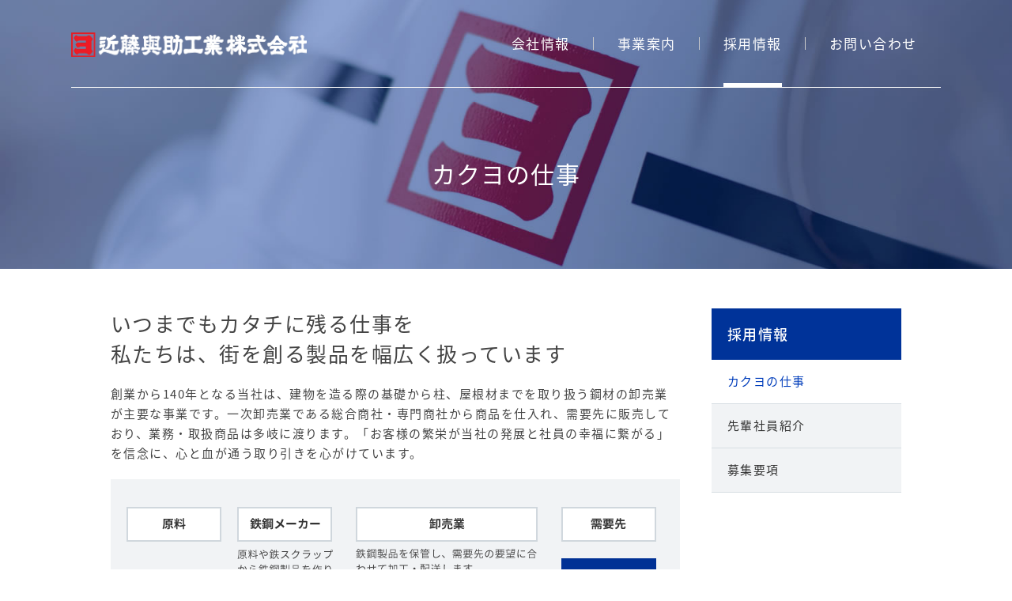

--- FILE ---
content_type: text/html; charset=UTF-8
request_url: https://www.kondouyosuke.co.jp/recruit/work.html
body_size: 3025
content:
<!DOCTYPE HTML>
<html lang="ja">
<head>
<meta http-equiv="X-UA-Compatible" content="IE=edge">
<!-- Google Tag Manager -->
<script>(function(w,d,s,l,i){w[l]=w[l]||[];w[l].push({'gtm.start':
new Date().getTime(),event:'gtm.js'});var f=d.getElementsByTagName(s)[0],
j=d.createElement(s),dl=l!='dataLayer'?'&l='+l:'';j.async=true;j.src=
'https://www.googletagmanager.com/gtm.js?id='+i+dl;f.parentNode.insertBefore(j,f);
})(window,document,'script','dataLayer','GTM-N92PR8T');</script>
<!-- End Google Tag Manager -->
<meta http-equiv="Content-Type" content="text/html; charset=utf-8">
<meta name="viewport" content="width=device-width, initial-scale=1.0">
<meta name="format-detection" content="telephone=no">
<meta name="description" content="近藤與助工業株式会社の「カクヨの仕事」です。">
<meta name="keywords" content="カクヨの仕事,近藤與助工業,カクヨ,鋼材">
<title>カクヨの仕事 | 採用情報 | 近藤與助工業株式会社</title>
<link rel="apple-touch-icon" sizes="180x180" href="../img/favicons/apple-touch-icon.png">
<link rel="icon" type="image/png" sizes="32x32" href="../img/favicons/favicon-32x32.png">
<link rel="icon" type="image/png" sizes="16x16" href="../img/favicons/favicon-16x16.png">
<link rel="manifest" href="../img/favicons/site.webmanifest">
<link rel="mask-icon" href="../img/favicons/safari-pinned-tab.svg" color="#ff0000">
<meta name="msapplication-TileColor" content="#2b5797">
<meta name="theme-color" content="#ffffff">
<link rel="stylesheet" href="../style.css">
<script type="text/javascript" src="../jquery-1.11.3.min.js"></script>
<script type="text/javascript" src="../common.js"></script>
<!--[if lt IE 9]>
<script src="../html5shiv.js"></script>
<script src="../html5shiv-printshiv.js"></script>
<script src="../css3-mediaqueries.js"></script>
<![endif]-->
</head>
<body id="top" class="pc index">
<!-- Google Tag Manager (noscript) -->
<noscript><iframe src="https://www.googletagmanager.com/ns.html?id=GTM-N92PR8T"
height="0" width="0" style="display:none;visibility:hidden"></iframe></noscript>
<!-- End Google Tag Manager (noscript) -->
<noscript>
	<div id="nojs">JavaScriptが無効のため、一部機能がご利用いただけない場合や正しい情報を取得できない場合がございます。</div>
</noscript>
<div id="wrapper">
<header id="header_wrap">
	<div id="header_area">
		<div id="logo"><h1><a href="../"><img src="../img/common/logo_white.svg" alt="近藤與助工業株式会社"></a></h1></div>
		<div id="menu-box">
			<div id="toggle"><a href="#">メニューを開く</a></div>
			<div id="menu" class="menu_dis">
				<nav>
					<ul>
						<li><a href="../company.html"><span>会社情報</span></a></li>
						<li><a href="../business/"><span>事業案内</span></a></li>
						<li><a href="../recruit/" class="on"><span>採用情報</span></a></li>
						<li><a href="../contact.html"><span>お問い合わせ</span></a></li>
					</ul>
				</nav>
			</div>
		</div>
	</div>
</header>

<main role="main">
	<div id="content_wrap">
		<div id="content_h" class="work">
			<div id="content_h1">
				<h1>カクヨの仕事</h1>
			</div>
		</div>

		<div id="content_area">
			<div id="content_box">
				<p class="work_txt">いつまでもカタチに残る仕事を<br>
				私たちは、街を創る製品を幅広く扱っています</p>

				<p>創業から140年となる当社は、建物を造る際の基礎から柱、屋根材までを取り扱う鋼材の卸売業が主要な事業です。一次卸売業である総合商社・専門商社から商品を仕入れ、需要先に販売しており、業務・取扱商品は多岐に渡ります。「お客様の繁栄が当社の発展と社員の幸福に繋がる」を信念に、心と血が通う取り引きを心がけています。</p>

				<img src="../img/recruit/work/img_work.png" alt="" class="catch">

				<h2>カクヨの魅力</h2>
				<div class="work_box">
					<h3>1.鐵といえば“カクヨ”</h3>
					<p>地域に密着し、皆様に支えられ創業140年を迎えました。歴史に裏づけられた、安定した経営を基盤とし、皆様のご愛顧を励みに、地元中枢の企業となるべく努力し続けています。</p>

					<h3>2.街づくりに欠かせない“鐵”</h3>
					<p>我々の生活を支える建築物・住居・社会インフラなど、これらを形づくる鋼材・建材を扱っています。街を見渡すたびに社会的意義と責任、やりがいを感じます。</p>

					<h3>3.社員の声を反映する職場づくり</h3>
					<p>より良い職場、より良いサービス提供のために、社員の気づきや意見を拾い上げる環境づくり目指しています。</p>
				</div>

				

				<div id="page_nav">
					<div id="page_next"><a href="../recruit/senior.html"><span>先輩社員紹介</span></a></div>
				</div>
			</div>

			<div id="content_nav">
				<h2><a href="../recruit/"><em>採用情報</em></a></h2>
				<ul>
					<li><a href="../recruit/work.html" class="on"><span>カクヨの仕事</span></a></li>
					<li><a href="../recruit/senior.html"><span>先輩社員紹介</span></a></li>
					<li><a href="../recruit/guideline.html"><span>募集要項</span></a></li>
				</ul>
			</div>
		</div>
	</div>
</main>
<footer id="footer_wrap">
	<div id="pankuzu">
		<ul>
			<li><a href="../">ホーム</a>&gt;</li>
			<li><a href="../recruit/">採用情報</a>&gt;</li>
			<li>カクヨの仕事</li>
		</ul>
	</div>
	<div id="return"><a href="#top"><span>ページの先頭へ戻る</span></a></div>
	<div id="footer_area">
		<div id="footer_box">
			<div id="footer_t">
				<div id="footer_logo"><img src="../img/common/logo_white.svg" alt="近藤與助工業株式会社"></div>
				<div id="footer_nav">
					<div class="footer_nav_box">
						<h2><a href="../company.html"><em>会社情報</em></a></h2>
						<h2 class="f_ac"><a href="../business/"><em>事業案内</em></a></h2>
						<ul>
							<li><a href="../business/"><span>事業案内トップ</span></a></li>
							<li><a href="../business/architecture.html"><span>建築用鋼材</span></a></li>
							<li><a href="../business/civil-work.html"><span>土木用鋼材・土木資材</span></a></li>
							<li><a href="../business/construction.html"><span>鉄骨工事</span></a></li>
							<li><a href="../business/material-office.html"><span>建材・オフィス用品</span></a></li>
						</ul>
					</div>
					<div class="footer_nav_box">
						<h2 class="f_ac"><a href="../recruit/"><em>採用情報</em></a></h2>
						<ul>
							<li><a href="../recruit/"><span>採用情報トップ</span></a></li>
							<li><a href="../recruit/work.html"><span>カクヨの仕事</span></a></li>
							<li><a href="../recruit/senior.html"><span>先輩社員紹介</span></a></li>
							<li><a href="../recruit/guideline.html"><span>募集要項</span></a></li>
						</ul>
					</div>
				</div>
			</div>

			<div id="footer_b">
				<ul>
					<li><a href="../contact.html">お問い合わせ</a></li>
					<li><a href="../sitemap.html">サイトマップ</a></li>
				</ul>
				<small>&copy;近藤與助工業株式会社</small>
			</div>
		</div>
	</div>
</footer>
</div>
</body>
</html>


--- FILE ---
content_type: text/css
request_url: https://www.kondouyosuke.co.jp/style.css
body_size: 9946
content:
@charset "utf-8";
@import url(https://fonts.googleapis.com/css?family=Open+Sans:600);
@import url(https://fonts.googleapis.com/earlyaccess/notosansjapanese.css);

html{ height: 100%;}
body { margin: 0; padding: 0; font-size: 93.7%; font-family:'Noto Sans Japanese', 'Open Sans' , sans-serif, "游ゴシック", "Yu Gothic", YuGothic, "Hiragino Kaku Gothic ProN", "Hiragino Kaku Gothic Pro", "メイリオ", Meiryo, "ＭＳ ゴシック"; line-height: 1.7em; color: #444; height: 100%; position: relative; letter-spacing: 0.1em; word-break: break-all;}
header,main,article,section,nav,footer { display: block;}
div,dl,dt,dd,ul,ol,li,h1,h2,h3,h4,h5,h6,pre,form,fieldset,input,textarea,p,blockquote,th,td { margin: 0; padding: 0; font-size: 100%;}
input {font-family: 'Noto Sans Japanese','Open Sans' , sans-serif, "游ゴシック", "Yu Gothic", YuGothic, "Hiragino Kaku Gothic ProN", "Hiragino Kaku Gothic Pro", "メイリオ", Meiryo, "ＭＳ ゴシック"; line-height: 1.7em; color: #444; position: relative; letter-spacing: 0.1em; word-break: break-all;}
table {	border-collapse: collapse; border-spacing: 0;}
fieldset,img { border: 0;}
address,caption,cite,code,dfn,th,var { font-style: normal; font-weight: normal;}
em { font-style: normal; font-weight: 500;}
ol,ul { list-style: none;}
caption{ text-align: left;}
h1,h2,h3,h4,h5,h6 { font-size: 100%; font-weight: normal;}
q:before,q:after { content:'';}
abbr,acronym { border:0;}
/* ↑ここまでリセットcss */

/* フォーム入力欄 */
::-webkit-input-placeholder { color: #ccc;}
::-moz-placeholder { color: #ccc; opacity: 1;}
:-ms-input-placeholder { color: #ccc;}
input:focus::-webkit-input-placeholder { color:transparent;}
input:focus:-moz-placeholder { color:transparent;}
input:focus::-moz-placeholder { color:transparent;}

.cf:after {
	content: "";
	clear: both;
	display: block;
}
#content_wrap a { color: #003DBB; text-decoration: underline;}
#content_wrap a:visited { color: #4A0D95;}
#content_wrap a:hover { text-decoration: none;}
#content_wrap a:hover img {
	opacity: 0.8;
}
#content_wrap a[target="_blank"] {
	background: url(img/common/popup.svg) 0 center no-repeat;
	padding-left: 20px;
}
#content_wrap a.non[target="_blank"] {
	background: none;
	padding-left: 0;
}
#content_wrap a[href$=".pdf"] {
	background: url(img/common/icon_pdf.svg) 0 center no-repeat;
	padding-left: 22px !important;
}
#content_wrap a[href$=".doc"],#content_wrap a[href$=".docx"] {
	background: url(img/common/icon_word.svg) 0 center no-repeat;
	padding-left: 22px !important;
}
#content_wrap a[href$=".xls"],#content_wrap a[href$=".xlsx"] {
	background: url(img/common/icon_excel.svg) 0 center no-repeat;
	padding-left: 22px !important;
}
#content_wrap .link_pdf a[href$=".pdf"] {
	padding-left: 0 !important;
}

/*-------------------------------------------------------------
	ページに関する指定
-------------------------------------------------------------*/
#nojs {
	width: 940px;
	background: #fff;
	color: #f00;
	padding: 25px;
	border: 5px solid #F00;
	text-align: center;
	margin: 20px auto;
}
#wrapper { position: relative;}
#header_wrap { position: absolute; top: 0; width: 100%; z-index: 100;}
#header_area {
	max-width: 1100px;
	margin: auto;
	min-height: 110px;
	border-bottom: 1px solid #F8F8F8;
}
#toggle { display: none;}
.mbox {	display: none; z-index: 10000;}
.mbox_open { display: block;}

#logo {
	float: left;
	padding: 41px 0 0;
}
#logo a,#logo img {
	display: block;
	width: 298px;
	height: auto;
}
#menu-box {
	float: right;
	padding-right: 0;
}
#menu { float: right;}
#menu nav ul { overflow: hidden;}
#menu nav ul li { float: left; position: relative; padding: 0 30px;}
#menu nav ul li:first-child { padding: 0 30px 0 0;}
#menu nav ul li::after {
	content: '';
	display: block;
	position: absolute;
	right: 0;
	top: 50%;
	width: 1px;
	height: 16px;
	margin-top: -8px;
	background: #ccc;
}
#menu nav ul li:last-child::after { display: none;}
#menu nav li a {
	display: block;
	height: 110px;
	color: #fff;
	text-decoration: none;
	transition: all 0.3s;
	position: relative;
	line-height: 110px;
	font-size: 113.333333%;
}
#menu nav li a::after {
	background: #fff;
	bottom: 0;
	content: "";
	display: block;
	height: 5px;
	left: 0;
	position: absolute;
	transition: all 0.3s ease 0s;
	width: 0;
}
#menu nav li a:hover::after {
	width: 100%;
}
#menu nav li a.on,#menu nav li a:hover { color: #fff;}
#menu nav li a.on::after {
	background: #fff;
	bottom: 0;
	content: "";
	display: block;
	height: 5px;
	left: 0;
	position: absolute;
	width: 100%;
	z-index: 1;
}

#footer_wrap { margin-top: 70px;}


#return { position: relative;}
#return a {
	position: fixed;
	bottom: 20px;
	right: 0;
	display: block;
	background: #444 url(img/common/pagetop.svg) center no-repeat;
	width: 45px;
	height: 45px;
}
#return a:hover { background-color: #000;}
#return a span { display: none;}

#footer_area { background: #444; color: #fff; padding: 50px 0 0;}
#footer_box {
	overflow: hidden;
	max-width: 1000px;
	margin: auto;
}
#footer_t { overflow: hidden;}
#footer_logo {
	float: left;
}
#footer_logo img { width: 298px; height: auto;}
#footer_nav {
	float: right;
	width: 39%;
	overflow: hidden;
}
#footer_nav .footer_nav_box {
	float: left;
	width: 48%;
}
#footer_nav .footer_nav_box:first-child { margin-right: 4%;}
#footer_nav .footer_nav_box a { color: #fff !important; text-decoration: none !important;}
#footer_nav .footer_nav_box a:hover { text-decoration: underline !important;}
#footer_nav .footer_nav_box h2 { margin-bottom: 10px;}
#footer_nav .footer_nav_box h2 a { display: block; background: url(img/common/footer_arrow_right.svg) 0 center no-repeat; padding-left: 10px;}
#footer_nav .footer_nav_box ul li:first-child { display: none;}
#footer_nav .footer_nav_box ul li a { font-size: 80%; background: url(img/common/footer_sitemap.svg) 0 center no-repeat; padding-left: 10px;}

#footer_b {
	clear: both;
	margin-top: 20px;
	border-top: 1px solid #bbb;
	padding: 15px 0;
	overflow: hidden;
	font-size: 80%;
}
#footer_b ul {
	float: left;
	overflow: hidden;
}
#footer_b ul li {
	float: left;
	margin-right: 30px;
}
#footer_b ul li a {
	color: #fff !important;
	text-decoration: none;
}
#footer_b ul li a:hover { text-decoration: underline;}
#footer_b small {
	display: block;
	float: right;
	font-size: 100%;
}

#pankuzu {
	clear: both;
	max-width: 1000px;
	margin: auto;
	font-size: 80%;
	overflow: hidden;
}
#pankuzu ul {
	overflow: hidden;
}
#pankuzu ul li {
	float: left;
	margin-right: 10px;
	padding: 10px 0;
}
#pankuzu ul li a {
	margin-right: 10px;
	color: #333;
	text-decoration: none;
}
#pankuzu ul li a:hover { text-decoration: underline;}

/*------------------------------------------------
	TOP
------------------------------------------------*/
#index_main {
	display: table;
	width: 100%;
}
#index_main_in { display: table-cell; vertical-align: middle; height: 98vh; text-align: center;}
#index_main_in h1 {
	color: #fff;
	font-size: 400%;
	line-height: 1.5;
	font-family: "Yu Mincho", "YuMincho","ヒラギノ明朝 ProN W3","Hiragino Mincho ProN","HGP明朝B","ＭＳ Ｐ明朝","ＭＳ 明朝",serif;
	font-weight: bold;
	position: absolute;
	z-index: 1;
	width: 100%;
	text-align: center;
	top: 48%;
}
#index_sp_slide { display: none;}

.contents_img { position: relative;}

.contents_img .bx-wrapper,.contents_img .bx-viewport {
	width:100% !important;
	height:100vh !important;	
}
.index_slide {
	width:100%;
	height:100%;
}
.index_slide_img {
	width:100%;
	height:100%;
	background-size:cover;
	background-position:center;
	transform:scale(1);
}
.index_slide_img:before {
	content:"";
	width:100%;
	height:100%;
	position:absolute;
	top:0;
	left:0;
	background:rgba(30,45,90,0.2);
}
.index_slide_img0 { background:url(img/index/mv.jpg) center no-repeat; height: 100vh;}
.index_slide_img1 { background:url(img/index/mv_2.jpg) center no-repeat; height: 100vh;}
.index_slide_img2 { background:url(img/index/mv_3.jpg) center no-repeat; height: 100vh;}
/*SLIDE_IMG*/
.slide_img_on { animation:slide_img_on 10s linear forwards; }
@keyframes slide_img_on { 0% { transform:scale(1);} 100% { transform:scale(1.15);}}

#index_content {
	background: #F8F8F8 url(img/index/bg.png) center no-repeat;
	padding: 61px 0 90px;
}
#index_content1,#index_content2 { position: relative; height: 500px;}
#index_content1 .index_catch { position: absolute; right: 0; top: 0; width: 70%; height: 500px; overflow: hidden;}
#index_content2 { margin-top: 50px;}
#index_content2 .index_catch { position: absolute; left: 0; top: 0; width: 70%; height: 500px; overflow: hidden;}
#index_content2 .index_catch img { float: right;}
.index_content_txt {
	max-width: 1200px;
	margin: auto;
	position: relative;
	padding: 65px 0 0;
}
.index_content_txt_in {
	width: 400px;
	height: 370px;
	background: #fff;
	box-sizing: border-box;
	padding: 50px 68px 105px;
	box-shadow: 0 0 3px rgba(0,0,0,0.1);
	position: relative;
}
#index_content2 .index_content_txt_in {
	float: right;
}
.index_content_txt_in h2 {
	font-size: 186.666666%;
	text-align: center;
	line-height: 1.5;
	padding-bottom: 15px;
	position: relative;
}
.index_content_txt_in h2:after {
	position: absolute;
	content: '';
	display: block;
	width: 30px;
	height: 1px;
	background: #F00000;
	bottom: 0;
	left: 50%;
	margin-left: -15px;
}
.index_content_txt_in p { margin: 20px 0;}
.index_content_txt_in a,.index_content_txt_in a:visited {
	display: block;
	position: absolute;
	bottom: 50px;
	left: 50%;
	margin-left: -128px;
	width: 245px;
	height: 50px;
	line-height: 50px;
	border: 1px solid #111;
	color: #fff;
	background: #111 url(img/common/arrow_right_red.svg) right 30px center no-repeat;
	transition: all 0.3s;
	text-align: center;
	text-decoration: none !important;
}
.index_content_txt_in a:hover {
	color: #111;
	background: #fff url(img/common/arrow_right_red.svg) right 10px center no-repeat;
	transition: all 0.3s;
}

#index_recruit {
	background: url(img/index/bg_recruit.png) center no-repeat;
	background-size: cover;
	padding: 60px 0 80px;
}
#index_recruit h2 {
	color: #fff;
	font-size: 186.666666%;
	text-align: center;
	line-height: 1.5;
	padding-bottom: 15px;
	position: relative;
}
#index_recruit h2:after {
	position: absolute;
	content: '';
	display: block;
	width: 30px;
	height: 1px;
	background: #F00000;
	bottom: 0;
	left: 50%;
	margin-left: -15px;
}
#index_recruit p { text-align: center; margin: 20px auto; color: #fff; max-width: 1000px;}
#index_recruit ul {
	max-width: 1000px;
	margin: 50px auto 0;
	overflow: hidden;
}
#index_recruit ul li {
	float: left;
	width: 31%;
	margin-right: 3.5%;
}
#index_recruit ul li:last-child { margin-right: 0;}
#index_recruit ul li a {
	display: block;
	color: #333;
	text-decoration: none !important;
	background: #fff;
	transition: all 0.3s;
}
.thum { overflow: hidden;}
#index_recruit ul li a img {
	display: block;
	width: 100%;
	height: auto;
	-moz-transition: -moz-transform 0.2s linear;
	-webkit-transition: -webkit-transform 0.2s linear;
	-o-transition: -o-transform 0.2s linear;
	-ms-transition: -ms-transform 0.2s linear;
	transition: transform 0.2s linear;
}
#index_recruit ul li a:hover img {
	-webkit-transform: scale(1.1);
	-moz-transform: scale(1.1);
	-o-transform: scale(1.1);
	-ms-transform: scale(1.1);
	transform: scale(1.1);
}
#index_recruit ul li a h3 {
	background: url(img/common/arrow_right_red.svg) right 30px center no-repeat;
	padding: 15px 50px 15px 20px;
	transition: all 0.3s;
}
#index_recruit ul li a:hover h3 { background-position: right 15px center; transition: all 0.3s;}

#index_movie { background: #DCE3F1; padding: 60px 0;}
#index_movie_in { max-width: 1000px; margin: auto; overflow: hidden;}
#index_movie_box {
	display: table;
	width: 100%;
}
#index_movie_box_l {
	display: table-cell;
	vertical-align: middle;
	width: 37%;
	padding-right: 7%;
}
#index_movie_box_l h2 {
	font-size: 186.666666%;
	line-height: 1.5;
	padding-bottom: 15px;
	position: relative;
	margin-bottom: 20px;
}
#index_movie_box_l h2:after {
	position: absolute;
	content: '';
	display: block;
	width: 30px;
	height: 1px;
	background: #F00000;
	bottom: 0;
	left: 0;
}
#index_movie_box_r {
	display: table-cell;
	width: 56%;
	vertical-align: middle;
}
#index_movie_box_r .map { margin-top: 0;}


#index_news {
	max-width: 1000px;
	margin: 50px auto;
}
#index_news h2 {
	font-size: 186.666666%;
	text-align: center;
	line-height: 1.5;
	padding-bottom: 15px;
	position: relative;
}
#index_news h2:after {
	position: absolute;
	content: '';
	display: block;
	width: 30px;
	height: 1px;
	background: #F00000;
	bottom: 0;
	left: 50%;
	margin-left: -15px;
}
#index_news dl {
	margin: 50px 0 0;
	background: #F4F4F4;
	padding: 30px;
}
#index_news dl dt { font-weight: bold; padding-bottom: 15px; border-bottom: 1px dotted #ccc; margin-bottom: 15px;}
#index_news dl dt span { display: inline-block; margin-right: 40px;}


/*---------------------------------------------------
	詳細
---------------------------------------------------*/
#content_wrap { clear: both;}
#content_h { padding-top: 100px; text-align: center; background: url(img/common/h1_bg.jpg) center no-repeat; background-size: cover;}
#content_h.company { background: url(img/company/h1_company.jpg) center no-repeat; background-size: cover;}
#content_h.business { background: url(img/business/h1_business.jpg) center no-repeat; background-size: cover;}
#content_h.recruit { background: url(img/recruit/h1_recruit.jpg) center no-repeat; background-size: cover;}
#content_h.work { background: url(img/recruit/work/h1_work.jpg) center no-repeat; background-size: cover;}
#content_h.senior { background: url(img/recruit/senior/h1_senior.jpg) center no-repeat; background-size: cover;}
#content_h.guideline { background: url(img/recruit/guideline/h1_guideline.jpg) center no-repeat; background-size: cover;}
#content_h.construction { background: url(img/business/construction/h1_construction.jpg) center no-repeat; background-size: cover;}
#content_h.inspection { background: url(img/business/inspection/h1_inspection.jpg) center no-repeat; background-size: cover;}
#content_h.items { background: url(img/business/items/h1_items.jpg) center no-repeat; background-size: cover;}
#content_h.processing { background: url(img/business/processing/h1_processing.jpg) center no-repeat; background-size: cover;}

#content_h1 {
	display: flex;
	max-width: 1000px;
	margin: auto;
	height: 240px;
	-webkit-justify-content: center;
	justify-content: center;
	-webkit-align-items: center;
	align-items: center;
}
#content_h h1 {
	color: #fff;
	text-align: center;
	font-size: 200%;
	line-height: 1.5;
}

#content_area {
	max-width: 1000px;
	margin: auto;
	padding: 0 20px;
	overflow: hidden;
}
#content_area h2 {
	color: #003DBB;
	margin: 70px 0 30px;
	font-size: 173.3333%;
}
#content_area table {
	width: 100%;
	margin: 20px 0 0;
	border-top: 1px solid #D7DEE3;
	border-left: 1px solid #D7DEE3;
}
#content_area table th,#content_area table td {
	border-bottom: 1px solid #D7DEE3;
	border-right: 1px solid #D7DEE3;
	padding: 12px 15px;
	vertical-align: top;
}
#content_area table th {
	text-align: left;
	background: #F1F3F5;
}
#content_area ul,#content_area ol {
	margin: 16px 0 0;
	padding-left: 30px;
}
#content_area ul li {
	list-style: disc;
}
#content_area ol li {
	list-style: decimal;
}
#content_area p {
	margin: 20px 0;
}
#content_area table td ul,#content_area table td ol { margin-top: 0;}
#content_area h3 {
	font-size: 133.333333%;
	margin: 50px 0 30px;
	border-top: 2px solid #C6CDD2;
	padding-top: 15px;
}
#content_area h4 {
	font-size: 115%;
	margin: 40px 0 30px;
	position: relative;
	padding-left: 12px;
}
#content_area h4:before {
	content: '';
	position: absolute;
	left: 0;
	top: 50%;
	margin-top: -6px;
	background: #003DBB;
	width: 3px;
	height: 12px;
}

#content_box {
	float: left;
	width: 72%;
	margin-top: 50px;
}
#content_nav {
	float: right;
	width: 24%;
	margin-top: 50px;
}
#content_area #content_nav h2 {
	margin: 0;
	padding: 0;
	color: #fff;
	font-size: 120%;
}
#content_area #content_nav h2 a {
	display: block;
	color: #fff !important;
	text-decoration: none !important;
	background: #039;
	padding: 20px;
}
#content_area #content_nav ul {
	margin: 0;
	padding: 0;
}
#content_area #content_nav ul li { list-style: none; border-bottom: 1px solid #D7DEE3;}
#content_area #content_nav ul li a {
	display: block;
	color: #333;
	padding: 15px 20px;
	transition: all 0.3s;
	background: #F1F3F5;
	text-decoration: none;
}
#content_area #content_nav ul li a:hover,#content_area #content_nav ul li a.on { color: #003DBB; background: #fff; transition: all 0.3s;}

#page_nav {
	clear: both;
	overflow: hidden;
	margin: 50px auto 0;
	padding-top: 20px;
	border-top: 1px dotted #bbb;
}
#page_prev {
	float: left;
	width: 49%;
}
#page_next {
	float: right;
	width: 49%;
	text-align: right;
}
#page_nav a {
	color: #333 !important;
	text-decoration: none !important;
}
#page_nav a:hover { text-decoration: underline !important;}
#page_prev a { background: url(img/common/arrow_left_red.svg) 0 0.4em no-repeat; padding-left: 20px;}
#page_next a { background: url(img/common/arrow_right_red.svg) right 0.4em no-repeat; padding-right: 20px;}

.page_link {
	overflow: hidden;
	padding: 0 !Important;
}
.page_link li {
	list-style: none !important;
	float: left;
	margin-right: 20px;
}
#content_area .txt p:first-child { margin-top: 0;}
.right,.alignright { text-align: right !important;}
.center,.aligncenter { text-align: center !important;}


#content_area #content_list {
	max-width: 1000px;
	margin: 50px auto 0;
	padding: 0;
	overflow: hidden;
}
#content_area #content_list li {
	float: left;
	list-style: none;
	width: 31%;
	margin: 20px 3.5% 0 0;
}
#content_area #content_list li:nth-child(3n) { margin-right: 0;}
#content_area #content_list li:nth-child(3n+1) { clear: left; float: left;}
#content_area #content_list li a {
	display: block;
	color: #333;
	text-decoration: none !important;
	background: #fff;
	transition: all 0.3s;
}
#content_area #content_list li a img {
	display: block;
	width: 100%;
	height: auto;
	-moz-transition: -moz-transform 0.2s linear;
	-webkit-transition: -webkit-transform 0.2s linear;
	-o-transition: -o-transform 0.2s linear;
	-ms-transition: -ms-transform 0.2s linear;
	transition: transform 0.2s linear;
}
#content_area #content_list li a:hover img {
	-webkit-transform: scale(1.1);
	-moz-transform: scale(1.1);
	-o-transform: scale(1.1);
	-ms-transform: scale(1.1);
	transform: scale(1.1);
}
#content_area #content_list li a h2 {
	margin: 0;
	color: #333;
	font-size: 100%;
	background: url(img/common/arrow_right_red.svg) right 30px center no-repeat;
	padding: 15px 50px 15px 0;
	transition: all 0.3s;
}
#content_area #content_list li a:hover h2 { background-position: right 15px center; transition: all 0.3s;}

.mt0 { margin-top: 0 !important;}

#content_area .page_nav {
	margin: 0 0 20px;
	padding: 15px 20px;
	overflow: hidden;
	background: #F1F3F5;
}
#content_area .page_nav li {
	float: left;
	list-style: none;
	margin-right: 30px;
	font-size: 80%;
}
#content_area .page_nav li a {
	background: url(img/common/arrow_bottom_red.svg) 0 0.4em no-repeat;
	padding: 3px 0 3px 20px;
	color: #333;
}
.txt_box {
	overflow: hidden;
	height: 100%;
}
.img {
	float: left;
	margin-right: 30px;
}
.txt {
	overflow: hidden;
	height: 100%;
}
.catch {
	display: block;
	width: auto;
	height: auto;
	max-width: 100%;
	margin: 20px auto;
}

.company_about {
	border: 4px solid #D7DEE3;
	background: #F1F3F5;
	padding: 60px 30px;
	text-align: center;
}
.company_about img { display: block; width: auto; height: auto; margin: auto;}
#content_area .company_about p { margin: 0;}
#content_area .company_about p.company_about_txt {
	font-size: 173.33333%;
	line-height: 1.5;
	margin: 40px 0 20px;
}

/*----------------------------------------
	採用
----------------------------------------*/
#recruit_catch_copy {
	font-size: 333.333%;
	line-height: 1.5;
	font-family: "Yu Mincho", "YuMincho","ヒラギノ明朝 ProN W3","Hiragino Mincho ProN","HGP明朝B","ＭＳ Ｐ明朝","ＭＳ 明朝",serif;
	font-weight: bold;
	text-align: center;
	margin: 80px 0;
}
#content_area p.recruit_txt {
	font-size: 146.66666%;
	line-height: 1.5;
	font-family: "Yu Mincho", "YuMincho","ヒラギノ明朝 ProN W3","Hiragino Mincho ProN","HGP明朝B","ＭＳ Ｐ明朝","ＭＳ 明朝",serif;
	text-align: center;
	margin: 100px 0 80px;
}
.work_txt {
	font-size: 173.33333%;
	line-height: 1.5;
	margin-top: 0 !important;
}
.work_box {
	margin-top: 30px;
	border: 2px solid #DFE3E8;
	padding: 30px;
	overflow: hidden;
}
#content_area .work_box h3 {
	font-size: 133.333333%;
	margin: 30px 0 15px;
	border-top: none;
	border-bottom: 1px dotted #CAD0D9;
	padding: 0 0 15px;
	color: #003399;
}
#content_area .work_box h3:first-child { margin-top: 0;}
#content_area .work_box p:last-child { margin-bottom: 0;}

#pn01 { margin-top: 50px;}
#pn02,#pn03,#pn04,#pn05,#pn06 { margin-top: 90px;}
.senior_catch { position: relative;}
.senior_catch img {
	display: block;
	width: auto;
	height: auto;
	max-width: 100%;
}
.senior_txt {
	position: absolute;
	background: rgba(255,255,255,0.9);
	display: table;
	width: 285px;
	height: 215px;
	top: 50%;
	margin-top: -107px;
	left: 15px;
}
.senior_txt_in { display: table-cell; vertical-align: middle; padding: 20px;}
#content_area .senior_txt_in h2 { margin: 0; color: #333;}
#content_area .senior_txt_in span { display: block; font-size: 86.6666%;}
.schedule {
	padding: 20px;
	background: #F1F3F5;
}
#content_area .schedule h3 {
	border: none;
	padding: 0;
	margin: 0;
	color: #039;
}

#content_area .schedule ul { position: relative; margin: 20px 20px 0; padding: 0;}
#content_area .schedule ul::before {
	content: "";
	top: 20px;
	bottom: 20px;
	left: 76px;
	position: absolute;
	border-left: 1px dashed #003399;
	z-index: 0;
}
#content_area .schedule ul li {
	list-style: none;
	position: relative;
	padding-top: 12px;
	padding-bottom: 12px;
	display: table;
	width: 100%;
}
#content_area .schedule ul li::before {
	content: "";
	position: absolute;
	left: 70px;
	width: 12px;
	height: 12px;
	background: #003399;
	top: 20px;
}
#content_area .schedule ul li div { display: table-cell; vertical-align: top;}
#content_area .schedule ul li div.sche_time { width: 100px; font-size: 106.6666%; color: #003399; font-weight: 500; position: absolute; left: 0;}
.sche_txt { padding-left: 100px;}

#content_area ol.guide_flow { position: relative; margin: 0; padding: 0 0 0 60px;}
#content_area ol.guide_flow::before {
	content: "";
	top: 20px;
	bottom: 20px;
	left: 18px;
	position: absolute;
	border-left: 2px solid #E9ECEF;
	z-index: 0;
}
#content_area ol.guide_flow li {
	list-style: none;
	position: relative;
	padding-bottom: 40px;
	display: table;
	width: 100%;
}
#content_area ol.guide_flow li::before {
	content: "";
	position: absolute;
	left: -60px;
	width: 40px;
	height: 40px;
	background: #003399;
	top: 0;
	line-height: 40px;
	color: #fff;
	text-align: center;
	font-size: 120%;
}
#content_area ol.guide_flow li:nth-child(1)::before { content: '01';}
#content_area ol.guide_flow li:nth-child(2)::before { content: '02';}
#content_area ol.guide_flow li:nth-child(3)::before { content: '03';}
#content_area ol.guide_flow li:nth-child(4)::before { content: '04';}
#content_area ol.guide_flow li:nth-child(5)::before { content: '05';}
#content_area ol.guide_flow li div { display: table-cell; vertical-align: top;}
#content_area ol.guide_flow li:last-child { padding-bottom: 0;}
#content_area ol.guide_flow li div.sche_time { width: 100px; font-size: 106.6666%; color: #003399; font-weight: 500;}
#content_area ol.guide_flow li strong {
	display: block;
	font-weight: normal;
	font-size: 120%;
	line-height: 1.5;
	padding: 6px 0;
	color: #039;
}
.txt_tel {
	background: url(img/common/icon_tel.svg) 0 0.2em no-repeat;
	font-size: 133.333333%;
	line-height: 1.5;
	padding-left: 30px;
	margin-bottom: 10px;
}
.txt_tel a,.txt_tel a:hover { color: #333 !important; text-decoration: none !important; cursor: default !important;}
.txt_mail {
	background: url(img/common/icon_mail.svg) 0 0.2em no-repeat;
	font-size: 133.333333%;
	line-height: 1.5;
	padding-left: 30px;
}
.txt_mail span { font-size: 75%;}

.link_tel,.link_tel:hover { color: #333 !important; text-decoration: none !important; cursor: default !important;}

.map {
	width: auto;
	height: auto;
	margin: 30px auto 0;
	position: relative;
	padding-bottom: 460px;
	height: 0;
	overflow: hidden;
}
.map iframe,
.map object,
.map embed {
	position: absolute;
	top: 0;
	left: 0;
	width: 100%;
	height: 100%;
	border: none;
}
.mt40 { margin-top: 40px !important;}



.mode {ime-mode: disabled;}
.un-mode {ime-mode: active !important;}
/* 検索結果（Googleカスタム検索） */
.result table { width: 100% !important;}
.result table.gcsc-branding { width: auto !important;}
.result table td.gcsc-branding-text { width: 100% !important;}
.result table,.result table th,.result table td { border: none !important; padding: 0 !important; margin: 0 !important; width: auto;}
.result a[target="_blank"] {
	background: none !important;
	padding-left: 0 !important;
	overflow: auto !important;
	height: auto !important;
}
.gsc-result .gs-title { height: auto !important;}
.result a[href*='.pdf'] {
	background: none !important;
	padding-left: 0 !important;
}
img.gsc-branding-img, img.gsc-branding-img-noclear, img.gcsc-branding-img, img.gcsc-branding-img-noclear { vertical-align: middle !important;}
.gsst_b { display: none !important;}
.gsc-input { width: 98% !important; line-height: 25px; padding: 0 5px !important; background: none !important;}
.cse .gsc-search-button input.gsc-search-button-v2, input.gsc-search-button-v2 { margin: 0 !important;}
.cse input.gsc-search-button, input.gsc-search-button { border-radius: 0 !Important; border: none !important;}
.cse .gsc-search-button input.gsc-search-button-v2, input.gsc-search-button-v2 { padding: 7px 27px !important;}
form.gsc-search-box {
	background: #ededed;
	margin: 30px 0 !important;
	padding: 30px 150px 20px;
	width: auto !important;
}
.gsc-table-result, .gsc-thumbnail-inside, .gsc-url-top { padding: 0 !important;}
.gsc-results .gsc-cursor-box {
	text-align: center !important;
	font-size: 14px !important;
	margin-top: 30px !important;
}
.gsc-results .gsc-cursor-box .gsc-cursor-page {
	display: inline-block !important;
	padding: 2px 10px !important;
	border: 1px solid #666 !important;
	color: #333 !important;
	margin-top: 5px !important;
}
.gsc-results .gsc-cursor-box .gsc-cursor-page:hover { background: #666 !important; color: #fff !important; text-decoration: none !important;}
.gsc-results .gsc-cursor-box .gsc-cursor-current-page {
	background: #666 !important;
	color: #fff !important;
}
.gsc-results .gsc-cursor-box .gsc-cursor-current-page:hover { cursor: default !important; background: #666 !important;}


/*-------------------------------------------------------------
	ページに関する指定(tab)
-------------------------------------------------------------*/
@media screen and (min-width: 768px) and (max-width: 1039px) {

#header_wrap { position: absolute; width: 100%; z-index: 100;}
.index_content_txt { overflow: hidden; padding: 50px 10px 0;}
#header_area {
	margin:0 20px;
	min-height: 80px;
}
#logo { padding: 26px 0 0 0;}
#logo a,#logo img { width: 298px;}
#menu-box { padding-right: 0;}
#menu nav ul li { padding: 0 20px;}
#menu nav ul li:first-child { padding: 0 20px 0 0;}
#menu nav li a {
	height: 80px;
	line-height: 80px;
}
#footer_box { padding: 0 20px;}
#footer_nav {
	width: 53%;
}

.menu_non a:hover:after,
.menu_non a:active:after,
.menu_non a:focus:after{
	display: none !important;
}

#pankuzu { padding: 0 20px;}

/*------------------------------------------------
	TOP
------------------------------------------------*/
#index_recruit { padding: 60px 20px 80px;}

#index_content1, #index_content2 { height: 400px;}
#index_content1 .index_catch,#index_content2 .index_catch { height: 400px;}
#index_content1 .index_catch img,#index_content2 .index_catch img {
	display: block;
	width: auto;
	height: 100%;
}

.index_content_txt_in {
	width: 360px;
	padding: 50px 20px 105px;
	height: 300px;
}
.index_content_txt_in a, .index_content_txt_in a:visited { bottom: 30px;}

#index_movie { padding: 60px 20px;}

#index_news { margin: 50px 20px;}

/*----------------------------------------
	採用
----------------------------------------*/
.work_txt {
	font-size: 173.33333%;
	line-height: 1.5;
	margin-top: 0 !important;
}
.work_box {
	margin-top: 30px;
	border: 2px solid #DFE3E8;
	padding: 30px;
	overflow: hidden;
}
#content_area .work_box h3 {
	font-size: 133.333333%;
	margin: 30px 0 15px;
	border-top: none;
	border-bottom: 1px dotted #CAD0D9;
	padding: 0 0 15px;
	color: #003399;
}
#content_area .work_box h3:first-child { margin-top: 0;}
#content_area .work_box p:last-child { margin-bottom: 0;}

.senior_catch { position: relative;}
.senior_catch img {
	display: block;
	width: auto;
	height: auto;
	max-width: 100%;
}
.senior_txt {
	position: absolute;
	background: rgba(255,255,255,0.9);
	display: table;
	width: 285px;
	height: 215px;
	top: 50%;
	margin-top: -107px;
	left: 15px;
}
.senior_txt_in { display: table-cell; vertical-align: middle; padding: 20px;}
#content_area .senior_txt_in h2 { margin: 0; color: #333;}
#content_area .senior_txt_in span { display: block; font-size: 86.6666%;}
.schedule {
	padding: 20px;
	background: #F1F3F5;
}
#content_area .schedule h3 {
	border: none;
	padding: 0;
	margin: 0;
	color: #039;
}

#content_area .schedule ul { position: relative; margin: 20px 20px 0; padding: 0;}
#content_area .schedule ul::before {
	content: "";
	top: 20px;
	bottom: 20px;
	left: 76px;
	position: absolute;
	border-left: 1px dashed #003399;
	z-index: 0;
}
#content_area .schedule ul li {
	list-style: none;
	position: relative;
	padding-top: 12px;
	padding-bottom: 12px;
	display: table;
	width: 100%;
}
#content_area .schedule ul li::before {
	content: "";
	position: absolute;
	left: 70px;
	width: 12px;
	height: 12px;
	background: #003399;
	top: 20px;
}
#content_area .schedule ul li div { display: table-cell; vertical-align: top;}
#content_area .schedule ul li div.sche_time { width: 100px; font-size: 106.6666%; color: #003399; font-weight: 500;}

#content_area ol.guide_flow { position: relative; margin: 0; padding: 0 0 0 60px;}
#content_area ol.guide_flow::before {
	content: "";
	top: 20px;
	bottom: 20px;
	left: 18px;
	position: absolute;
	border-left: 2px solid #E9ECEF;
	z-index: 0;
}
#content_area ol.guide_flow li {
	list-style: none;
	position: relative;
	padding-bottom: 40px;
	display: table;
	width: 100%;
}
#content_area ol.guide_flow li::before {
	content: "";
	position: absolute;
	left: -60px;
	width: 40px;
	height: 40px;
	background: #003399;
	top: 0;
	line-height: 40px;
	color: #fff;
	text-align: center;
	font-size: 120%;
}
#content_area ol.guide_flow li:nth-child(1)::before { content: '01';}
#content_area ol.guide_flow li:nth-child(2)::before { content: '02';}
#content_area ol.guide_flow li:nth-child(3)::before { content: '03';}
#content_area ol.guide_flow li:nth-child(4)::before { content: '04';}
#content_area ol.guide_flow li div { display: table-cell; vertical-align: top;}
#content_area ol.guide_flow li:last-child { padding-bottom: 0;}
#content_area ol.guide_flow li div.sche_time { width: 100px; font-size: 106.6666%; color: #003399; font-weight: 500;}
#content_area ol.guide_flow li strong {
	display: block;
	font-weight: normal;
	font-size: 120%;
	line-height: 1.5;
	padding: 6px 0;
	color: #039;
}
.txt_tel {
	background: url(img/common/icon_tel.svg) 0 0.2em no-repeat;
	font-size: 133.333333%;
	line-height: 1.5;
	padding-left: 30px;
	margin-bottom: 10px;
}
.txt_tel a,.txt_tel a:hover { color: #333 !important; text-decoration: none !important; cursor: default !important;}
.txt_mail {
	background: url(img/common/icon_mail.svg) 0 0.2em no-repeat;
	font-size: 133.333333%;
	line-height: 1.5;
	padding-left: 30px;
}
.txt_mail span { font-size: 75%;}

.link_tel,.link_tel:hover { color: #333 !important; text-decoration: none !important; cursor: default !important;}

	
.senior_txt_in p { margin-bottom: 0 !Important;}
}


/*-------------------------------------------------------------
	ページに関する指定(tab)
-------------------------------------------------------------*/
@media screen and (min-width: 768px) and (max-width: 855px) {
#logo { padding-top: 30px;}
#logo a,#logo img { width: 220px;}
.senior_txt {
	width: 250px;
}
#content_area h2 { font-size: 160%;}


}


/*--------------------------------------------------------------------------------------------------------------------
	ページに関する指定(SP)
--------------------------------------------------------------------------------------------------------------------*/
@media screen and (min-width: 320px) and (max-width: 767px) {
input[type="button"],input[type="submit"] {
	-webkit-appearance: none;
}
body {
	-webkit-text-size-adjust: 100%;
	-webkit-tap-highlight-color: rgba(0,0,0,0);
	font-size: 81.25%;
}
input,
textarea,
select {
	font-size: 16px;
}
body {
	background: #fff;
	width: auto;
}
img {
	width: auto;
	height: auto !important;
	max-width: 100%;
}

#nojs {
	width: auto;
	background: #fff;
	color: #f00;
	padding: 10px;
	border: 5px solid #F00;
	text-align: center;
	margin: 10px auto;
}

#header_wrap { position: relative; top: auto;}
#header_area { min-height: 55px;}
#menu-box {
	overflow: auto;
	float: none;
	padding: 0;
}
#menu { float: none;}
#logo {
	float: none;
	position: absolute;
	padding: 0;
	top: 16px;
	left: 10px;
	z-index: 10;
}
#logo a,#logo img { width: 220px;}
#toggle {
	display: block;
	float: right;
	background: none !important;
}
#toggle a {
	display: block;
	background: #204290 url(img/common/smp_menu.svg) center no-repeat;
	width: 55px;
	height: 55px;
	font-size: 0;
	text-decoration: none !important;
}
#toggle a.open { background: #204290 url(img/common/smp_menu_close.svg) center no-repeat;}
#menu { display: block; clear: both; background: #204290;}
#header_area.menu_bg { background: #204290;}
.menu_dis { display: none !important;}
.menu_mbox { display: block !important;}

#menu-box {
	float: none;
	padding-right: 0;
}
#menu nav ul { border-top: 1px solid #5779B7;}
#menu nav ul li { float: none; padding: 0; border-bottom: 1px solid #5779B7;}
#menu nav ul li:first-child { padding: 0;}
#menu nav ul li::after { display: none;}
#menu nav li a {
	display: block;
	height: auto;
	color: #fff;
	line-height: 1.5;
	font-size: 115.35%;
	padding: 15px 25px;
	background: url(img/common/arrow_right_white.svg) right 20px center no-repeat;
	text-decoration: none !important;
}
#menu nav li a::after { display: none;}
#menu nav li a.on,#menu nav li a:hover { color: #fff; background-color: #17316C;}
#menu nav li a.on::after { display: none;}



#footer_wrap { margin-top: 70px;}

#footer_area { padding: 50px 0 0;}
#footer_logo { float: none; text-align: center; padding: 0 20px 50px;}
#footer_logo img { display: block; margin: auto; width: auto; height: auto; max-width: 240px;}
#footer_nav {
	float: none;
	width: auto;
}
#footer_nav .footer_nav_box,#footer_nav .footer_nav_box:first-child {
	float: none;
	width: auto;
	margin: 0 20px;
}
#footer_nav .footer_nav_box h2 { margin-bottom: 0; font-size: 115.38%; border-top: 1px solid #666;}
#footer_nav .footer_nav_box h2 a { display: block; background: none; padding: 12px 10px;}
#footer_nav .footer_nav_box h2.f_ac a { pointer-events: none; background: url(img/common/smp_footer_plus.svg) right 10px center no-repeat;}
#footer_nav .footer_nav_box h2.f_ac.open a { background: url(img/common/smp_footer_minus.svg) right 10px center no-repeat;}
#footer_nav .footer_nav_box ul { display: none; margin-bottom: 10px;}
#footer_nav .footer_nav_box ul li:first-child { display: block;}
#footer_nav .footer_nav_box ul li a { font-size: 92.3%; background: none; padding: 5px 20px;}

#footer_b {
	margin-top: 0;
	border-top: none;
	padding: 0;
	font-size: 100%;
}
#footer_b ul {
	float: none;
	overflow: hidden;
	margin: 0 20px;
	font-size: 115.38%;
}
#footer_b ul li {
	float: none;
	margin-right: 0;
	border-top: 1px solid #666;
}
#footer_b ul li a {
	display: block;
	padding: 12px 10px;
}
#footer_b small {
	display: block;
	float: none;
	font-size: 100%;
	padding: 10px 20px 12px;
	text-align: center;
	border-top: 1px solid #666;
}

#pankuzu {
	font-size: 100%;
	padding: 0 60px 0 20px;
}
#pankuzu ul li {
	float: left;
	margin-right: 10px;
	padding: 10px 0;
}

/*------------------------------------------------
	TOP
------------------------------------------------*/
#header_wrap { position: absolute; top: 0; width: 100%;}
#header_area { border-bottom: none;}
#index_main {
	width: 100%;
}
#index_main_in { display: table-cell; vertical-align: middle; height: 58vh; text-align: center;}
#index_main_in h1 {
	font-size: 213.3333%;
}


.index_slide_img0 { background:url(/img/index/smp_mv.jpg) 0 0 no-repeat; height: 100vh; background-size: auto;}
.index_slide_img1 { background:url(/img/index/smp_mv_2.jpg) center no-repeat; height: 100vh; background-size: auto;}
.index_slide_img2 { background:url(/img/index/smp_mv_3.jpg) 0 0 no-repeat; height: 100vh; background-size: auto;}


#index_content {
	background: #F8F8F8;
	padding: 20px 0 40px;
}
#index_content1,#index_content2 { position: relative; height: auto;}
#index_content1 .index_catch { position: relative; right: auto; top: auto; width: auto; height: auto;}
#index_content2 { margin-top: 40px;}
#index_content2 .index_catch { position: relative; left: auto; top: auto; width: auto; height: auto;}
#index_content2 .index_catch img { float: none;}
.index_content_txt {
	margin: 0 20px;
	padding: 0;
}
.index_content_txt_in {
	width: auto;
	height: auto;
	padding: 20px 30px 30px;
	margin: -50px auto 0;
	max-width: 500px;
}
#index_content2 .index_content_txt_in {
	float: none;
}
.index_content_txt_in h2 {
	font-size: 138.46%;
}
.index_content_txt_in p { margin: 20px 0;}
.index_content_txt_in a,.index_content_txt_in a:visited {
	display: block;
	position: relative;
	bottom: auto;
	left: auto;
	margin: auto;
	width: auto;
	max-width: 245px;
}

#index_recruit {
	padding: 50px 20px 60px;
}
#index_recruit h2 {
	font-size: 138.46%;
}
#index_recruit ul { margin: 0 auto 0;}
#index_recruit ul li {
	width: 48%;
	margin: 20px 4% 0 0;
}
#index_recruit ul li:nth-child(2n) { margin-right: 0;}
#index_recruit ul li:nth-child(2n+1) { clear: left; float: left;}

#index_movie { padding: 30px 20px;}
#index_movie_box {
	display: block;
	width: auto;
}
#index_movie_box_l {
	display: block;
	width: auto;
	padding: 0 0 20px;
}
#index_movie_box_l h2 {
	font-size: 138.46%;
}
#index_movie_box_r {
	display: block;
	width: auto;
}

#index_news { margin: 50px 20px;}
#index_news h2 { font-size: 138.46%;}
#index_news dl {
	margin: 20px 0 0;
	padding: 20px;
}
#index_news dl dt span { display: block;}


/*---------------------------------------------------
	詳細
---------------------------------------------------*/
#content_h { padding-top: 0;}
#content_h h1 { padding: 0 20px; margin-top: 10px;}

#content_area h2 {
	margin: 50px 0 20px;
	font-size: 138.46%;
}
#content_area h3 {
	font-size: 123.07%;
	margin: 50px 0 20px;
}
#content_area h4 {
	font-size: 115.38%;
	margin: 40px 0 20px;
}
#content_box {
	float: none;
	width: auto;
}
#content_nav {
	float: none;
	width: auto;
}
#content_area #content_nav h2 {
	font-size: 138.46%;
}

#content_area .txt p:first-child { margin-top: 0;}
.right,.alignright { text-align: right !important;}
.center,.aligncenter { text-align: center !important;}

#content_area #content_list { margin: 0;}
#content_area #content_list li {
	width: 49%;
	margin: 30px 2% 0 0;
}
#content_area #content_list li:nth-child(3n) { margin-right: 2%;}
#content_area #content_list li:nth-child(3n+1) { clear: none; float: left;}
#content_area #content_list li:nth-child(2n) { margin-right: 0;}
#content_area #content_list li:nth-child(2n+1) { clear: left; float: left;}

.txt_box { height: auto;}
.img {
	float: none;
	margin: 0 0 20px;
}
.img img { display: block; width: auto; height: auto; max-width: 100%; margin: auto;}
.txt { height: auto;}
.map {
	padding-bottom: 300px;
	height: 0;
	overflow: hidden;
}
#content_area .page_nav li a { background-size: 8px 14px; padding-left: 14px; background-position: 0 0.5em;}

#content_area .page_nav li { font-size: 92.3%; line-height: 2.2;}

.company_about {
	padding: 30px 20px;
}
#content_area .company_about p.company_about_txt {
	font-size: 173.33333%;
	margin: 30px 0 20px;
}
#content_area .page_nav li { line-height: 2.2;}


/*----------------------------------------
	採用
----------------------------------------*/
#content_area p.work_txt {
	font-size: 123.07%;
}
.work_box {
	margin-top: 20px;
	padding: 20px;
}
#content_area .work_box h3 {
	font-size: 115.38%;
	margin: 30px 0 15px;
	padding: 0 0 10px;
}
.senior_txt {
	position: relative;
	background: rgba(255,255,255,0.9);
	display: block;
	width: auto;
	height: auto;
	top: auto;
	margin: -20px 20px 0;
	left: auto;
	padding: 20px 20px 0;
}
.senior_txt_in { display: block; padding: 0;}
#content_area .senior_txt_in h2 { font-size: 153.84%;}
#content_area .senior_txt_in span { display: block; font-size: 76.92%;}
.schedule {
	padding: 20px;
	background: #F1F3F5;
}
#content_area .schedule h3 {
	border: none;
	padding: 0;
	margin: 0;
	color: #039;
}
#content_area .schedule ul { position: relative; margin: 20px 0 0; padding: 0;}
#content_area .schedule ul::before {
	content: "";
	top: 20px;
	bottom: 20px;
	left: 75px;
	position: absolute;
	border-left: 1px dashed #003399;
	z-index: 0;
}
#content_area .schedule ul li {
	list-style: none;
	position: relative;
	padding-top: 12px;
	padding-bottom: 12px;
	display: table;
	width: 100%;
}
#content_area .schedule ul li::before {
	content: "";
	position: absolute;
	left: 70px;
	width: 12px;
	height: 12px;
	background: #003399;
	top: 18px;
}
#content_area .schedule ul li div { display: table-cell; vertical-align: top;}
#content_area .schedule ul li div.sche_time { width: 100px; font-size: 106.6666%; color: #003399; font-weight: 500;}

#content_area ol.guide_flow { position: relative; margin: 0; padding: 0 0 0 50px;}
#content_area ol.guide_flow::before {
	left: 13px;
}
#content_area ol.guide_flow li {
	padding-bottom: 40px;
	display: table;
}
#content_area ol.guide_flow li::before {
	left: -50px;
	width: 30px;
	height: 30px;
	top: 0;
	line-height: 30px;
	font-size: 138.46%;
}
#content_area ol.guide_flow li strong {
	font-size: 115.38%;
	padding: 3px 0;
}
.txt_tel {
	background: url(img/common/icon_tel.svg) 0 0.2em no-repeat;
	font-size: 133.333333%;
	line-height: 1.5;
	padding-left: 30px;
	margin-bottom: 10px;
	word-break: break-all;
}
.txt_tel a,.txt_tel a:hover { color: #333 !important; text-decoration: none !important; cursor: default !important;}
.txt_mail {
	background: url(img/common/icon_mail.svg) 0 0.2em no-repeat;
	font-size: 133.333333%;
	line-height: 1.5;
	padding-left: 30px;
	word-break: break-all;
}
.txt_mail span { font-size: 75%;}

.link_tel,.link_tel:hover { color: #333 !important; text-decoration: none !important; cursor: default !important;}

#recruit_catch_copy {
	font-size: 169.23%;
	margin: 40px 0;
}
#content_area p.recruit_txt {
	font-size: 123.07%;
	margin: 40px 0 30px;
}




.table {
	overflow-x: auto;
}
.table::-webkit-scrollbar {
	height: 5px;
}
.table::-webkit-scrollbar-track {
	border-radius: 5px;
	background: #eee;
}
.table::-webkit-scrollbar-thumb {
	border-radius: 5px;
	background: #666;
}
.table th,.table td { min-width: 20px !important;}


.result table th,.result table td { display: table-cell !important;}
form.gsc-search-box {
	margin: 30px 0 !important;
	padding: 20px 20px 10px;
}

}

/*--------------------------------------------------------------------------------------------------------------------
	ページに関する指定(SP)
--------------------------------------------------------------------------------------------------------------------*/
@media screen and (min-width: 320px) and (max-width: 414px) {
#index_recruit ul li {
	width: auto;
	float: none;
	margin: 20px 0 0 0;
}
#index_recruit ul li:nth-child(2n+1) { clear: left; float: none;}

.index_slide_img0 { background:url(/img/index/smp_mv.jpg) center no-repeat; height: 100vh; background-size: auto 100%;}
.index_slide_img1 { background:url(/img/index/smp_mv_2.jpg) center no-repeat; height: 100vh; background-size: auto 100%;}
.index_slide_img2 { background:url(/img/index/smp_mv_3.jpg) center no-repeat; height: 100vh; background-size: auto 100%;}


#content_area #content_list li {
	width: auto;
	float: none;
	margin: 30px 0 0 0;
}
#content_area #content_list li:nth-child(3n) { margin-right: 0;}
#content_area #content_list li:nth-child(3n+1) { clear: none; float: none;}
#content_area #content_list li:nth-child(2n) { margin-right: 0;}
#content_area #content_list li:nth-child(2n+1) { clear: left; float: none;}


}


@media print {
body { font-size: 80%; width: 1040px;}

@media all and (-webkit-min-device-pixel-ratio:0) and (min-resolution: .001dpcm) {
body { width: 1100px;}
}

}


--- FILE ---
content_type: image/svg+xml
request_url: https://www.kondouyosuke.co.jp/img/common/pagetop.svg
body_size: 454
content:
<svg xmlns="http://www.w3.org/2000/svg" width="10.28" height="15" viewBox="0 0 10.28 15"><defs><style>.cls-1{fill:none;}.cls-2{fill:#fff;}</style></defs><title>pagetop</title><g id="レイヤー_2" data-name="レイヤー 2"><g id="レイヤー_1-2" data-name="レイヤー 1"><rect class="cls-1" x="6.28" width="4" height="15"/><rect class="cls-2" x="-0.72" y="7" width="15" height="1" transform="translate(-0.72 14.28) rotate(-90)"/><rect class="cls-2" x="-0.95" y="3" width="8.89" height="1" transform="translate(-1.45 3.5) rotate(-45)"/></g></g></svg>

--- FILE ---
content_type: image/svg+xml
request_url: https://www.kondouyosuke.co.jp/img/common/arrow_right_red.svg
body_size: 463
content:
<svg xmlns="http://www.w3.org/2000/svg" width="16" height="10.29" viewBox="0 0 16 10.29"><defs><style>.cls-1{fill:none;}.cls-2{fill:#d11f1a;}</style></defs><title>arrow_right_red</title><g id="レイヤー_2" data-name="レイヤー 2"><g id="レイヤー_1-2" data-name="レイヤー 1"><rect class="cls-1" x="6" y="0.29" width="4" height="16" transform="translate(16.29 0.29) rotate(90)"/><rect class="cls-2" y="6.29" width="16" height="1"/><rect class="cls-2" x="12" y="-0.95" width="1" height="8.89" transform="translate(1.19 9.87) rotate(-45)"/></g></g></svg>

--- FILE ---
content_type: image/svg+xml
request_url: https://www.kondouyosuke.co.jp/img/common/logo_white.svg
body_size: 105922
content:
<svg xmlns="http://www.w3.org/2000/svg" xmlns:xlink="http://www.w3.org/1999/xlink" width="596" height="61.3" viewBox="0 0 596 61.3"><title>logo_white</title><g id="レイヤー_2" data-name="レイヤー 2"><g id="レイヤー_1-2" data-name="レイヤー 1"><image width="1225" height="126" transform="scale(0.49)" xlink:href="[data-uri]"/></g></g></svg>

--- FILE ---
content_type: text/plain
request_url: https://www.google-analytics.com/j/collect?v=1&_v=j102&a=1355422481&t=pageview&_s=1&dl=https%3A%2F%2Fwww.kondouyosuke.co.jp%2Frecruit%2Fwork.html&ul=en-us%40posix&dt=%E3%82%AB%E3%82%AF%E3%83%A8%E3%81%AE%E4%BB%95%E4%BA%8B%20%7C%20%E6%8E%A1%E7%94%A8%E6%83%85%E5%A0%B1%20%7C%20%E8%BF%91%E8%97%A4%E8%88%87%E5%8A%A9%E5%B7%A5%E6%A5%AD%E6%A0%AA%E5%BC%8F%E4%BC%9A%E7%A4%BE&sr=1280x720&vp=1280x720&_u=YEBAAAABAAAAAC~&jid=1430082565&gjid=326624045&cid=1455610824.1768807793&tid=UA-113288704-1&_gid=252351643.1768807793&_r=1&_slc=1&gtm=45He61e1n81N92PR8Tv78327971za200zd78327971&gcd=13l3l3l3l1l1&dma=0&tag_exp=103116026~103200004~104527906~104528500~104684208~104684211~105391252~115938465~115938469~117041588&z=1292255326
body_size: -451
content:
2,cG-TXKY8GPZJR

--- FILE ---
content_type: application/javascript
request_url: https://www.kondouyosuke.co.jp/common.js
body_size: 1371
content:
$(function(){$("#toggle a").click(function(){$("#menu").toggleClass("menu_dis");$("#header_area").toggleClass("menu_bg");$("#toggle a").toggleClass("open");return false});$(".close").click(function(){$("#menu").toggleClass("menu_dis")});$(function(){$("a[href^=#]").click(function(){var d=400;var c=$(this).attr("href");var e=$(c=="#"||c==""?"html":c);var b=e.offset().top;$("body,html").animate({scrollTop:b},d,"swing");return false})});var a=(function(){var b=navigator.userAgent;if(b.indexOf("iPhone")>0||b.indexOf("iPod")>0||b.indexOf("Android")>0&&b.indexOf("Mobile")>0){}else{if(b.indexOf("iPad")>0||b.indexOf("Android")>0){$("#menu nav ul li").addClass("menu_non")}else{}}})()});$(window).resize(function(){var b=$(window).width();var a=900;if(b<=a){$("#menu").css({display:"block"});$("body").removeClass("pc")}else{$("#menu").css({display:"block !important"});$("body").addClass("pc")}});$(document).ready(function(){$(".area:first").show();$("#index_news #news_tab li:first").addClass("active");$("#index_news #news_tab li").click(function(){$("#index_news #news_tab li").removeClass("active");$(this).addClass("active");$(".area").hide();$($(this).find("a").attr("href")).fadeIn();return false});var a=$("#return");a.hide();$(window).scroll(function(){if($(this).scrollTop()>100){a.fadeIn()}else{a.fadeOut()}});a.click(function(){$("body,html").animate({scrollTop:0},20);return false});$(window).bind("scroll",function(){scrollHeight=$(document).height();scrollPosition=$(window).height()+$(window).scrollTop();footHeight=$("#footer_wrap").height();if(scrollHeight-scrollPosition<=footHeight){$("#return a").css({position:"absolute",bottom:"0"})}else{$("#return a").css({position:"fixed",bottom:"0"})}})});$(function(){var a=$(window).width();if(a<=767){$(window).load(function(){h1=$("main").height();h2=$("#page_top").height();h3=$("footer").height();h=h1+h2+h3;$("#menu").css("height",h+"px")});$(window).on("orientationchange resize",function(){h1=$("main").height();h2=$("#page_top").height();h3=$("footer").height();h=h1+h2+h3;$("#menu").css("height",h+"px")});$(".f_ac").click(function(){$(this).next("ul").slideToggle();$(this).toggleClass("open")})}else{$("body").addClass("pc");$("#content_area area[href^=#]").click(function(){var e=400;var d=$(this).attr("href");var f=$(d);var c=70;var b=f.offset().top-c;$("body,html").animate({scrollTop:b},e,"swing");return false});$("#content_area a[href^=#]").click(function(){var e=400;var d=$(this).attr("href");var f=$(d);var c=70;var b=f.offset().top-c;$("body,html").animate({scrollTop:b},e,"swing");return false})}});$(document).ready(function(){$('a[href$=".pdf"],a[href$=".docx"],a[href$=".doc"],a[href$=".xls"],a[href$=".xlsx"],a[href$=".ppt"],a[href$=".pptx"]').each(function(){var b=this.href;var a=filesize(b);a=get_file_size(a);var c=null;c=$(this).text();c+="（"+a+"）";$(this).text(c)})});function filesize(a){var b=this.window.ActiveXObject?new ActiveXObject("Microsoft.XMLHTTP"):new XMLHttpRequest();if(!b){throw new Error("XMLHttpRequest not supported")}b.open("HEAD",a,false);b.send(null);if(!b.getResponseHeader){try{throw new Error("No getResponseHeader!")}catch(d){return false}}else{if(!b.getResponseHeader("Content-Length")){try{throw new Error("No Content-Length!")}catch(c){return false}}else{return b.getResponseHeader("Content-Length")}}}function get_file_size(a){if(a<1024){return a+"B"}else{if(a<1048576){return Math.floor(a/1024)+"KB"}else{if(a<1073741824){return Math.floor(a/1048576)+"MB"}else{if(a<1099511627776){return Math.floor(a/1073741824)+"GB"}}}}}$(document).ready(function(){$("table").each(function(){var b=$(this).children("tbody");var c=b.children("tr");var a=0;$(c).each(function(){var d=$(this)[0].childElementCount;if(a<d){a=d}});if(a>2){$(this).wrap("<div />");$(this).parent("div").addClass("table")}})});$(document).ready(function(){$("span:empty").remove();$("p:empty").remove()});$(document).ready(function(){$('a[target="_blank"] img').each(function(){console.log($(this));$(this).parent().addClass("non")})});

--- FILE ---
content_type: image/svg+xml
request_url: https://www.kondouyosuke.co.jp/img/common/footer_arrow_right.svg
body_size: 309
content:
<svg xmlns="http://www.w3.org/2000/svg" width="5" height="8" viewBox="0 0 5 8"><defs><style>.cls-1{fill:#fff;}</style></defs><title>footer_arrow_right</title><g id="レイヤー_2" data-name="レイヤー 2"><g id="レイヤー_1-2" data-name="レイヤー 1"><polygon class="cls-1" points="0 7.43 4.38 3.43 5 4 0.63 8 0 7.43"/><polygon class="cls-1" points="0.63 0 5 4 4.38 4.57 0 0.57 0.63 0"/></g></g></svg>

--- FILE ---
content_type: image/svg+xml
request_url: https://www.kondouyosuke.co.jp/img/common/footer_sitemap.svg
body_size: 221
content:
<svg xmlns="http://www.w3.org/2000/svg" width="1.76mm" height="0.35mm" viewBox="0 0 5 1"><defs><style>.cls-1{fill:#fff;}</style></defs><title>footer_sitemap</title><g id="レイヤー_2" data-name="レイヤー 2"><g id="レイヤー_2-2" data-name="レイヤー 2"><rect class="cls-1" width="5" height="1"/></g></g></svg>